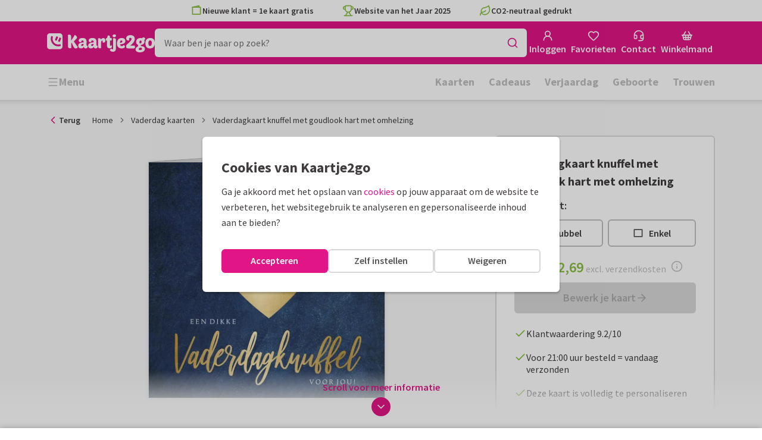

--- FILE ---
content_type: application/javascript
request_url: https://assets.kaartje2go.nl/assets/js/modern/coreUserData.ac6b53c8473f315829b.js
body_size: 788
content:
!function(){try{("undefined"!=typeof window?window:"undefined"!=typeof global?global:"undefined"!=typeof globalThis?globalThis:"undefined"!=typeof self?self:{}).SENTRY_RELEASE={id:"react-frontend@2026.01.21.1"}}catch(e){}}(),function(){try{var e="undefined"!=typeof window?window:"undefined"!=typeof global?global:"undefined"!=typeof globalThis?globalThis:"undefined"!=typeof self?self:{};e._sentryModuleMetadata=e._sentryModuleMetadata||{},e._sentryModuleMetadata[(new e.Error).stack]=function(e){for(var t=1;t<arguments.length;t++){var n=arguments[t];if(null!=n)for(var r in n)n.hasOwnProperty(r)&&(e[r]=n[r])}return e}({},e._sentryModuleMetadata[(new e.Error).stack],{"_sentryBundlerPluginAppKey:react-frontend":!0})}catch(e){}}();try{!function(){var e="undefined"!=typeof window?window:"undefined"!=typeof global?global:"undefined"!=typeof globalThis?globalThis:"undefined"!=typeof self?self:{},t=(new e.Error).stack;t&&(e._sentryDebugIds=e._sentryDebugIds||{},e._sentryDebugIds[t]="3204f608-48d2-4678-94f9-0c59d883e6cc",e._sentryDebugIdIdentifier="sentry-dbid-3204f608-48d2-4678-94f9-0c59d883e6cc")}()}catch(e){}(globalThis.__LOADABLE_LOADED_CHUNKS__=globalThis.__LOADABLE_LOADED_CHUNKS__||[]).push([[7187],{67661(e,t,n){n.r(t),n.d(t,{UserData:()=>w});n(23792),n(3362),n(62953);var r=n(96540),a=n(71468),d=n(49975),o=n(40170),u=n(8151),s=n(19428),l=n(94957),i=n(62643),f=n(45180),c=n(37171),y=n(440),g=n(56876);function w(){const{t:e}=(0,d.Bd)(),t=(0,f.D)(),n=(0,i.w)(),w=(0,a.d4)(e=>(0,u.Lw)(e)),[b,h]=(0,r.useState)(),[_,p]=(0,r.useState)(),[D,v]=(0,r.useState)(),E=(0,o.jE)();function A(){E.removeQueries({queryKey:l.H.all}),E.removeQueries({queryKey:s.sF.all}),E.removeQueries({queryKey:s.o6.withUserId(n)})}return(0,r.useEffect)(()=>{const r=void 0!==b&&b!==t,a=D&&t||b&&t&&_!==n||!1;!async function(){t&&!w?(g.q.captureBreadcrumb("auth","Logged in",void 0,"user"),await async function(e){e&&A(),c.D.setCreatedAccount(!0)}(a)):t||w?w&&g.q.captureBreadcrumb("auth","Ghost",void 0,"user"):(g.q.captureBreadcrumb("auth","Logged out",void 0,"user"),await async function(){let t=arguments.length>0&&void 0!==arguments[0]&&arguments[0];A(),c.D.unsetContext(),c.D.setCreatedAccount(!1),t&&await y.e0.success("",e("You are now logged out"),{timer:y.lu})}(r)),h(t),p(n),v(w)}()},[t,w,n]),null}},94957(e,t,n){n.d(t,{H:()=>r,V:()=>a});n(23792),n(62953);const r={all:["basketSummary"],withUserId:e=>[...r.all,{userId:e}]},a={all:["basketOrder"],withUserId:e=>[...a.all,{userId:e}]}}}]);

--- FILE ---
content_type: application/javascript
request_url: https://assets.kaartje2go.nl/assets/js/modern/4382.2895cb1e1286b92d2d7.js
body_size: 9305
content:
!function(){try{("undefined"!=typeof window?window:"undefined"!=typeof global?global:"undefined"!=typeof globalThis?globalThis:"undefined"!=typeof self?self:{}).SENTRY_RELEASE={id:"react-frontend@2026.01.21.1"}}catch(e){}}(),function(){try{var e="undefined"!=typeof window?window:"undefined"!=typeof global?global:"undefined"!=typeof globalThis?globalThis:"undefined"!=typeof self?self:{};e._sentryModuleMetadata=e._sentryModuleMetadata||{},e._sentryModuleMetadata[(new e.Error).stack]=function(e){for(var t=1;t<arguments.length;t++){var r=arguments[t];if(null!=r)for(var a in r)r.hasOwnProperty(a)&&(e[a]=r[a])}return e}({},e._sentryModuleMetadata[(new e.Error).stack],{"_sentryBundlerPluginAppKey:react-frontend":!0})}catch(e){}}();try{!function(){var e="undefined"!=typeof window?window:"undefined"!=typeof global?global:"undefined"!=typeof globalThis?globalThis:"undefined"!=typeof self?self:{},t=(new e.Error).stack;t&&(e._sentryDebugIds=e._sentryDebugIds||{},e._sentryDebugIds[t]="a81c43ea-fc54-4393-9766-727eb446e0fd",e._sentryDebugIdIdentifier="sentry-dbid-a81c43ea-fc54-4393-9766-727eb446e0fd")}()}catch(e){}(globalThis.__LOADABLE_LOADED_CHUNKS__=globalThis.__LOADABLE_LOADED_CHUNKS__||[]).push([[4382],{10014(e,t,r){r.d(t,{A:()=>m});r(23792),r(62953);var a=r(96540),i=r(76727),n=r(84832),l=r(66495),s=r(53867),o=r(74848);const d=["alt","className","imageUrl","placeholderImage","lazy","height","width","onImageLoaded","children","fetchPriority"];function c(e,t){var r=Object.keys(e);if(Object.getOwnPropertySymbols){var a=Object.getOwnPropertySymbols(e);t&&(a=a.filter(function(t){return Object.getOwnPropertyDescriptor(e,t).enumerable})),r.push.apply(r,a)}return r}function u(e){for(var t=1;t<arguments.length;t++){var r=null!=arguments[t]?arguments[t]:{};t%2?c(Object(r),!0).forEach(function(t){g(e,t,r[t])}):Object.getOwnPropertyDescriptors?Object.defineProperties(e,Object.getOwnPropertyDescriptors(r)):c(Object(r)).forEach(function(t){Object.defineProperty(e,t,Object.getOwnPropertyDescriptor(r,t))})}return e}function g(e,t,r){return(t=function(e){var t=function(e,t){if("object"!=typeof e||!e)return e;var r=e[Symbol.toPrimitive];if(void 0!==r){var a=r.call(e,t||"default");if("object"!=typeof a)return a;throw new TypeError("@@toPrimitive must return a primitive value.")}return("string"===t?String:Number)(e)}(e,"string");return"symbol"==typeof t?t:t+""}(t))in e?Object.defineProperty(e,t,{value:r,enumerable:!0,configurable:!0,writable:!0}):e[t]=r,e}const m=e=>{let{alt:t,className:r,imageUrl:c,placeholderImage:g,lazy:m,height:h,width:p,onImageLoaded:f,children:b,fetchPriority:v}=e,w=function(e,t){if(null==e)return{};var r,a,i=function(e,t){if(null==e)return{};var r={};for(var a in e)if({}.hasOwnProperty.call(e,a)){if(-1!==t.indexOf(a))continue;r[a]=e[a]}return r}(e,t);if(Object.getOwnPropertySymbols){var n=Object.getOwnPropertySymbols(e);for(a=0;a<n.length;a++)r=n[a],-1===t.indexOf(r)&&{}.propertyIsEnumerable.call(e,r)&&(i[r]=e[r])}return i}(e,d);const x=(0,a.useId)(),[y,j]=(0,a.useState)({currentSrc:c,showLoader:!1,imageLoaded:!1}),S=(0,a.useRef)(0),O=(0,a.useRef)(null),N=(0,a.useRef)(null),I=(0,a.useRef)(null),P=(0,a.useRef)(null),A=(0,a.useCallback)(()=>{O.current&&(clearTimeout(O.current),O.current=null),N.current&&(N.current.onload=null,N.current.onerror=null,N.current=null),I.current&&(I.current.onload=null,I.current.onerror=null,I.current=null),P.current&&("number"===typeof P.current&&clearTimeout(P.current),P.current=null)},[]),E=(0,a.useCallback)(()=>{if(S.current>=90)return void j(e=>u(u({},e),{},{showLoader:!1}));S.current+=1,N.current&&(N.current.onload=null,N.current.onerror=null);const e=new Image;N.current=e,e.onload=()=>{N.current===e&&(A(),j({currentSrc:c,showLoader:!1,imageLoaded:!0}),f&&f())},e.onerror=()=>{N.current===e&&(S.current<90?O.current=setTimeout(E,2e3):j(e=>u(u({},e),{},{showLoader:!1})))},e.src=c},[c,f,A]),_=(0,a.useCallback)(()=>{l.g.isPlaywright()||(j(e=>u(u({},e),{},{currentSrc:g||e.currentSrc,showLoader:!0})),S.current=0,P.current=(0,s.a)(()=>{P.current=null,E()}))},[g,E]),L=(0,a.useCallback)(()=>{!(y.currentSrc===g)&&f&&f()},[y.currentSrc,g,f]),k=(0,a.useCallback)(()=>{if(l.g.isPlaywright())return;const e=new Image;I.current=e,e.onload=()=>{I.current===e&&(I.current.onload=null,I.current.onerror=null,I.current=null)},e.onerror=()=>{I.current===e&&(I.current.onload=null,I.current.onerror=null,I.current=null,_())},e.src=c},[c,_]);return(0,a.useEffect)(()=>{A(),j({currentSrc:c,showLoader:!1,imageLoaded:!1}),S.current=0,k()},[c,A,k]),(0,a.useEffect)(()=>A,[A]),(0,o.jsxs)(a.Fragment,{children:[(0,o.jsx)(i.VI,u(u({fetchPriority:v,alt:t,className:r,src:y.imageLoaded?c:y.currentSrc,width:p,height:h,lazy:m,onLoad:L,onError:_},w),{},{children:b}),y.imageLoaded?`${x}-loaded`:x),y.showLoader&&(0,o.jsx)(n.A,{timeout:750})]})}},10770(e,t,r){function a(e,t){if(t)return`card-${e}-${t}`}r.d(t,{E:()=>a})},17638(e,t,r){r.d(t,{A:()=>b});var a=r(88157),i=r(37279),n=r(14391),l=(r(23792),r(62953),r(34164)),s=r(96540),o=r(10014);const d=r.p+"images/poster-hanger-square.a2a385fc39762e37.png",c=r.p+"images/poster-hanger-portrait.897d1a6e6a9880a3.png",u=r.p+"images/poster-hanger-landscape.664f4504e447ea4a.png",g=r.p+"images/poster-hanger-skyscraper.1182a329f7321d5a.png";var m=r(74848);const h=e=>{let{border:t=!0,enablePolling:r,format:a,image:i,includeHanger:h,alt:p}=e;const[f,b]=(0,s.useState)(!r),v=i||n.$C,w=n.We[a],x=(0,l.A)("poster",{"has--border":t,"has--hanger":h,[`is--${a}`]:a}),y=(0,s.useMemo)(()=>{if(h&&a)switch(a){case n.mH:return d;case n.Yc:return c;case n.S3:case n.kc:return u;case n.ms:return g;default:return}},[h,a]),j=!f&&r?(0,m.jsx)(o.A,{alt:p,imageUrl:v,width:w.width,height:w.height,onImageLoaded:()=>b(!0)}):(0,m.jsx)("img",{src:v,alt:p,width:w.width,height:w.height});return(0,m.jsxs)("div",{className:"poster-wrapper",children:[(0,m.jsx)("div",{className:x,children:j}),h?(0,m.jsx)("img",{src:y,className:"hanger",alt:""}):null]})},p=(0,s.memo)(h);var f=r(92672);const b=e=>{let{alt:t,isFull:r,children:l,enablePolling:s,format:o,hasHanger:d,image:c,testId:u,width:g}=e;const h=c?(0,a._)(c,g):n.Mq[o],b=t||(0,i.CR)(i.gM.POSTER,1);return(0,m.jsxs)(f.A,{isFull:r&&!l,productSubtype:i.gM.POSTER,format:o,className:d?"has--hanger":void 0,children:[(0,m.jsx)(p,{image:h,format:o,alt:b,enablePolling:s,includeHanger:d}),l]})}},18989(e,t,r){r.d(t,{f:()=>i});var a=r(14391);function i(e,t){if(t&&t.length)return e===a.S3?t[1]:t[0]}},22928(e,t,r){r.d(t,{u:()=>i});var a=r(17132);const i=(e,t)=>({"rect-l":a.Y.isLandscapeCard(e),"rect-p":a.Y.isPortraitCard(e),"skys-p":a.Y.isSkyscraperCard(e),square:a.Y.isSquareCard(e),oblong:a.Y.isOblongCard(e),arch:a.Y.isArchCard(e),circle:a.Y.isCircleCard(e),heart:a.Y.isHeartCard(e),pill:a.Y.isPillCard(e),tall_arch:a.Y.isTallArchCard(e),ticket:a.Y.isTicketCard(e),wave:a.Y.isWaveCard(e),wave_portrait:a.Y.isWavePortraitCard(e),xmas_bauble:a.Y.isXmasBaubleCard(e),xmas_tree:a.Y.isXmasTreeCard(e),single:a.Y.isSingleCard(t),double:a.Y.isDoubleCard(t),"fold-top":a.Y.hasFoldTop(t,e),"fold-left":a.Y.hasFoldLeft(t,e)})},27727(e,t,r){r.d(t,{A:()=>d});r(23792),r(62953);var a=r(49975),i=r(65892),n=r(32708),l=r(92209),s=r(41752),o=r(74848);const d=e=>{let{cardLabel:t,shadow:r,onEditCardLabel:d,onDeleteCardLabel:c}=e;const{t:u}=(0,a.Bd)();if(!t)return null;const g="function"===typeof d||"function"===typeof c?(0,o.jsx)(l.A,{buttons:[...d?[{text:u("Edit"),icon:(0,o.jsx)(i.A,{className:"text--magenta"}),onClick:d,testId:"edit-card-label"}]:[],...c?[{text:u("Remove"),icon:(0,o.jsx)(n.A,{className:"text--magenta"}),onClick:c,testId:"delete-card-label"}]:[]]}):null;return(0,o.jsx)(s.A,{image:t.image,width:t.width,height:t.height,imageMultiplier:t.imageMultiplier,enablePolling:t.enablePolling,shadow:r,children:g})}},28937(e,t,r){r.d(t,{A:()=>c});var a=r(34164),i=r(74186),n=r(37279),l=r(98978),s=r(92672),o=r(27727),d=r(74848);const c=e=>{let{isFull:t,className:r,children:c,cardLabel:u,categorySlug:g,hasFade:m=!0,card:h,testId:p}=e;const f=u||(e=>({image:(0,l.pR)(e),height:80,width:30,enablePolling:!1}))(g),b=(0,d.jsx)(o.A,{cardLabel:f,shadow:!h}),v=(0,a.A)({[`${null===h||void 0===h?void 0:h.cardFormat}`]:null===h||void 0===h?void 0:h.cardFormat,[`cardsize-${null===h||void 0===h?void 0:h.cardSize}`]:null===h||void 0===h?void 0:h.cardSize,"has--card":!!h,"has--fade":m,"is--standalone":!h},r);return h&&h.image?(0,d.jsxs)(s.A,{isFull:t&&!c,productSubtype:n.gM.CARD_LABEL,className:v,format:null===h||void 0===h?void 0:h.cardFormat,children:[(0,d.jsx)(i.A,{className:v,cardLabel:b,cardLabelHideOnHover:!1,cardLabelWidth:Number(f.width),isRounded:h.isRounded,dimensions:h.dimensions,cardFormat:h.cardFormat,pagesAmount:h.pagesAmount,sizeMultiplier:h.sizeMultiplier,title:"",images:{front:h.image}}),c]}):(0,d.jsx)(s.A,{productSubtype:n.gM.CARD_LABEL,className:v,isFull:t&&!c,children:b})}},33575(e,t,r){r.d(t,{A:()=>f});var a=r(34164),i=r(37279),n=(r(9868),r(96540)),l=r(76727),s=r(10014),o=r(88157),d=r(74848);const c=e=>{let{alt:t,enablePolling:r=!1,children:i,image:n,imageMultiplier:c=1,lazy:u,width:g,height:m,hasBottle:h,shadow:p,testId:f}=e;const b=function(){let e=arguments.length>0&&void 0!==arguments[0]?arguments[0]:1;return function(){let t=arguments.length>0&&void 0!==arguments[0]&&arguments[0];return(0,o._)(n,Number(g)*e*c,"auto",t)}},v=b()(),w=(0,a.A)("winelabel",{"has--shadow":p}),x=h&&Number(g)>75?75:g,y=((e,t)=>t>e?(e/t).toFixed(2):1)(Number(g),Number(m)),j={"--wine-label-aspect-ratio":`${x}/${m}`,"--wine-label-size":y};return(0,d.jsxs)("div",{className:"wine-label-wrapper",style:j,children:[(0,d.jsx)("div",{className:w,children:r?(0,d.jsx)(s.A,{alt:t,imageUrl:v,lazy:u,width:Number(g),height:Number(m)}):(0,d.jsx)(l.VI,{src:v,srcSet:`${v} 1x, ${b(2)()} 2x`,width:g,height:m,alt:t,lazy:u,children:(0,d.jsx)(l.ig,{srcSet:`${b()(!0)} 1x, ${b(2)(!0)} 2x`,type:"image/webp"})})}),i]})},u=(0,n.memo)(c),g=r.p+"images/wine-bottle.7098c3096fb59793.png",m=r.p+"images/wine-bottle-full.12766f8ac214684b.png";var h=r(43233),p=r(92672);const f=e=>{let{isFull:t,children:r,enablePolling:n=!1,hasBottle:l,image:s,imageMultiplier:o,testId:c,width:f,height:b,maxWidth:v}=e;const w=(0,i.CR)(i.gM.WINE_LABELS,1),x=(0,h.v)(f,b,v),y=(0,a.A)({"has--bottle":l,[`has--bottle-${l}`]:l}),j=l?"full"===l?m:g:void 0;return(0,d.jsx)(p.A,{isFull:t&&!r,productSubtype:i.gM.WINE_LABELS,className:y,backgroundImage:j,children:(0,d.jsx)(u,{image:s,width:x.width,height:x.height,enablePolling:n,imageMultiplier:v?void 0:o,shadow:!l,hasBottle:l,alt:w,children:r})})}},38379(e,t,r){r.d(t,{A:()=>b});var a=r(34164);const i=r.p+"images/product-bg-easle.327f694b23e6265f.png",n=r.p+"images/product-bg-stick.1818e3352a0d6282.png";var l=r(96540),s=r(76727),o=r(88157),d=r(10014),c=r(74848);const u=e=>{let{alt:t,className:r,enablePolling:i=!1,image:n,format:l,width:u,height:g,lazy:m,maxWidth:h,style:p,testId:f="forex-board"}=e;const b=(0,a.A)("forex-board",{[`is--${l}`]:l},r),v=u>h?h:u,w=(0,o._)(n,v,"auto");return(0,c.jsx)("div",{role:"img","aria-label":t,className:b,style:p,children:i?(0,c.jsx)(d.A,{imageUrl:w,alt:"",width:u,height:g,lazy:m}):(0,c.jsx)(s.VI,{src:w,alt:"",width:u,height:g,lazy:m})})},g=(0,l.memo)(u),m=["background","format","hasFade"];function h(e,t){var r=Object.keys(e);if(Object.getOwnPropertySymbols){var a=Object.getOwnPropertySymbols(e);t&&(a=a.filter(function(t){return Object.getOwnPropertyDescriptor(e,t).enumerable})),r.push.apply(r,a)}return r}function p(e){for(var t=1;t<arguments.length;t++){var r=null!=arguments[t]?arguments[t]:{};t%2?h(Object(r),!0).forEach(function(t){f(e,t,r[t])}):Object.getOwnPropertyDescriptors?Object.defineProperties(e,Object.getOwnPropertyDescriptors(r)):h(Object(r)).forEach(function(t){Object.defineProperty(e,t,Object.getOwnPropertyDescriptor(r,t))})}return e}function f(e,t,r){return(t=function(e){var t=function(e,t){if("object"!=typeof e||!e)return e;var r=e[Symbol.toPrimitive];if(void 0!==r){var a=r.call(e,t||"default");if("object"!=typeof a)return a;throw new TypeError("@@toPrimitive must return a primitive value.")}return("string"===t?String:Number)(e)}(e,"string");return"symbol"==typeof t?t:t+""}(t))in e?Object.defineProperty(e,t,{value:r,enumerable:!0,configurable:!0,writable:!0}):e[t]=r,e}const b=e=>{let{background:t,format:r,hasFade:l}=e,s=function(e,t){if(null==e)return{};var r,a,i=function(e,t){if(null==e)return{};var r={};for(var a in e)if({}.hasOwnProperty.call(e,a)){if(-1!==t.indexOf(a))continue;r[a]=e[a]}return r}(e,t);if(Object.getOwnPropertySymbols){var n=Object.getOwnPropertySymbols(e);for(a=0;a<n.length;a++)r=n[a],-1===t.indexOf(r)&&{}.propertyIsEnumerable.call(e,r)&&(i[r]=e[r])}return i}(e,m);const o=(0,a.A)("forex-board-display",{"has--fade":l,[`is--${t}`]:t,[`is--${r}`]:r}),d="easel"===t?i:n;return(0,c.jsxs)("div",{className:o,children:[(0,c.jsx)(g,p({format:r},s)),(0,c.jsx)("div",{className:"forex-board-display__bg",style:{backgroundImage:`url("${d}")`}})]})}},38942(e,t,r){r.d(t,{Q:()=>a});r(27495),r(90744);const a=e=>{var t;if(e)return null===(t=e.split(/[#?]/)[0].split(".").pop())||void 0===t?void 0:t.trim()}},39737(e,t,r){r.d(t,{A:()=>p});r(23792),r(62953);var a=r(96540),i=r(49975),n=r(34164),l=r(52800),s=r(54394),o=r(73150),d=r(89011),c=r(69495),u=r(10014),g=r(14391),m=r(74848);const h=e=>{let{active:t=!1,borderRadius:r=!0,image:h,className:p,container:f,enablePolling:b=!1,fontName:v,hover:w=!1,price:x,showFooter:y=!1,shouldOptimizeImage:j=!1,width:S,testId:O,title:N,isEmptyLabel:I}=e;const P=(0,c.Y)(),{t:A}=(0,i.Bd)(),{isSmDown:E}=(0,d.d)(),[_,L]=(0,a.useState)(!b),[k,C]=(0,a.useState)(void 0),D=(0,n.A)("address-label",p,{"address-label--hover":w,"address-label--active":t,"no--radius":!r});(0,a.useEffect)(()=>{var e;C(null===(e=(0,s.k)(P,v))||void 0===e?void 0:e.addressImage)},[v]),(0,a.useEffect)(()=>{b&&_&&L(!1)},[h]);const M=j&&S?(0,o.C)(h,S,E?2:1):h,$=S?.42*S:void 0;return(0,m.jsxs)("div",{className:D,children:[(0,m.jsx)("div",{className:"address-label__image",children:!_&&b?(0,m.jsx)(u.A,{alt:N,className:D,imageUrl:M,placeholderImage:g.$C,onImageLoaded:()=>L(!0)}):(0,m.jsxs)(a.Fragment,{children:[(0,m.jsx)(l.A,{container:f,images:{imageLg:{url:M,width:S,height:$}},alt:N}),!I&&k?(0,m.jsx)("div",{className:"address-label__example",children:(0,m.jsx)("img",{src:k,width:S,height:$,alt:"example-address"})}):null]})}),y?(0,m.jsxs)("div",{className:"address-label__footer",children:[(0,m.jsx)("strong",{children:N}),x?(0,m.jsxs)("div",{className:"address-label__price",children:[(0,m.jsx)("span",{className:"text--green font-bold",children:x}),"\xa0",(0,m.jsx)("span",{className:"text-sm",children:A("per sheet")})]}):null]}):null]})},p=(0,a.memo)(h)},41752(e,t,r){r.d(t,{A:()=>c});r(23792),r(62953);var a=r(96540),i=r(34164),n=r(76727),l=r(10014),s=r(88157),o=r(74848);const d=e=>{let{alt:t,children:r,enablePolling:d,image:c,imageMultiplier:u=1,lazy:g,width:m,height:h,shadow:p,testId:f}=e;const[b,v]=(0,a.useState)(!d),w=function(){let e=arguments.length>0&&void 0!==arguments[0]?arguments[0]:1;return function(){let t=arguments.length>0&&void 0!==arguments[0]&&arguments[0];return(0,s._)(c,Number(m)*e*u,Number(h)*e*u,t)}},x=w()(),y=(0,i.A)("cardlabel",{"has--shadow":p,"has--polling":!b&&d});if(!b&&d)return(0,o.jsxs)("div",{className:"card-label-wrapper",children:[(0,o.jsx)("div",{className:y,children:(0,o.jsx)(l.A,{alt:t,imageUrl:x,lazy:g,width:Number(m),height:Number(h),onImageLoaded:()=>v(!0)})}),r]});const j={"--card-label-aspect-ratio":`${m}/${h}`};return(0,o.jsxs)("div",{className:"card-label-wrapper",style:j,children:[(0,o.jsx)("div",{className:y,children:(0,o.jsx)(n.VI,{src:x,srcSet:`${x} 1x, ${w(2)()} 2x`,width:m,height:h,alt:t,lazy:g,children:(0,o.jsx)(n.ig,{srcSet:`${w()(!0)} 1x, ${w(2)(!0)} 2x`,type:"image/webp"})})}),r]})},c=(0,a.memo)(d)},43017(e,t,r){r.d(t,{A:()=>u});r(23792),r(62953);var a=r(96540),i=r(34164),n=r(76727),l=r(10014),s=r(88157),o=r(38942),d=r(74848);const c=e=>{let{alt:t,enablePolling:r,image:c,lazy:u,large:g,size:m=150,shadow:h,testId:p}=e;const[f,b]=(0,a.useState)(!r),v=function(){let e=arguments.length>0&&void 0!==arguments[0]?arguments[0]:1;return function(){let t=arguments.length>0&&void 0!==arguments[0]&&arguments[0];return(0,s._)(c,m*e,m*e,t)}},w=v()(),x="png"===(0,o.Q)(c),y=(0,i.A)("sticker",{"is--large":g,"has--shadow":h,"has--polling":!f&&r,"is--transparent":x});return!f&&r?(0,d.jsx)(l.A,{alt:t,className:y,imageUrl:w,lazy:u,onImageLoaded:()=>b(!0)}):(0,d.jsx)(n.VI,{className:y,src:w,srcSet:`${w} 1x, ${v(2)()} 2x`,width:m,height:m,alt:t,lazy:u,children:(0,d.jsx)(n.ig,{srcSet:`${v()(!0)} 1x, ${v(2)(!0)} 2x`,type:"image/webp"})})},u=(0,a.memo)(c)},43561(e,t,r){r.d(t,{A:()=>d});r(23792),r(62953);var a=r(34164),i=r(96540),n=r(10014),l=r(14391),s=r(74848);const o=e=>{let{alt:t,border:r=!0,bezel:o="small",enablePolling:d,format:c,image:u}=e;const[g,m]=(0,i.useState)(!d),h=u||l.$C,p=l.We[c],f=(0,a.A)("tile",{"has--border":r,[`has--${o}-bezel`]:o,[`is--${c}`]:c}),b=!g&&d?(0,s.jsx)(n.A,{alt:t,imageUrl:h,width:p.width,height:p.height,onImageLoaded:()=>m(!0)}):(0,s.jsx)("img",{src:h,alt:t,width:p.width,height:p.height});return(0,s.jsx)("div",{className:f,children:(0,s.jsx)("div",{className:"tile__image",children:b})})},d=(0,i.memo)(o)},52800(e,t,r){r.d(t,{A:()=>g});var a=r(96540),i=r(76727),n=r(43298),l=r(73150),s=r(74848);function o(e,t){var r=Object.keys(e);if(Object.getOwnPropertySymbols){var a=Object.getOwnPropertySymbols(e);t&&(a=a.filter(function(t){return Object.getOwnPropertyDescriptor(e,t).enumerable})),r.push.apply(r,a)}return r}function d(e){for(var t=1;t<arguments.length;t++){var r=null!=arguments[t]?arguments[t]:{};t%2?o(Object(r),!0).forEach(function(t){c(e,t,r[t])}):Object.getOwnPropertyDescriptors?Object.defineProperties(e,Object.getOwnPropertyDescriptors(r)):o(Object(r)).forEach(function(t){Object.defineProperty(e,t,Object.getOwnPropertyDescriptor(r,t))})}return e}function c(e,t,r){return(t=function(e){var t=function(e,t){if("object"!=typeof e||!e)return e;var r=e[Symbol.toPrimitive];if(void 0!==r){var a=r.call(e,t||"default");if("object"!=typeof a)return a;throw new TypeError("@@toPrimitive must return a primitive value.")}return("string"===t?String:Number)(e)}(e,"string");return"symbol"==typeof t?t:t+""}(t))in e?Object.defineProperty(e,t,{value:r,enumerable:!0,configurable:!0,writable:!0}):e[t]=r,e}const u=e=>{let{alt:t,title:r,className:a,fetchPriority:o,onLoad:c,onError:u,container:g,lazy:m=!0,images:h,webpImages:p}=e;const f={alt:t,title:r,onLoad:c,onError:u,className:a},{imageXs:b,imageSm:v,imageMd:w,imageLg:x}=h,y=function(e){if(!(!(arguments.length>1&&void 0!==arguments[1])||arguments[1])||e.width!==x.width||e.height!==x.height)return{width:e.width,height:e.height}};var j,S,O,N;if(!g||!(0,n.Y)(x.url))return(0,s.jsxs)(i.VI,d(d(d({},f),{},{src:x.url,lazy:m},y(x,!1)),{},{children:[(null===p||void 0===p||null===(j=p.imageXs)||void 0===j?void 0:j.url)&&(0,s.jsx)(i.ig,d(d({},y(p.imageXs)),{},{srcSet:p.imageXs.url,type:"image/webp",media:"(max-width: 767px)"})),(null===b||void 0===b?void 0:b.url)&&(0,s.jsx)(i.ig,d(d({},y(b)),{},{srcSet:b.url,media:"(max-width: 767px)"})),(null===p||void 0===p||null===(S=p.imageSm)||void 0===S?void 0:S.url)&&(0,s.jsx)(i.ig,d(d({},y(p.imageSm)),{},{srcSet:p.imageSm.url,type:"image/webp",media:"(max-width: 991px)"})),(null===v||void 0===v?void 0:v.url)&&(0,s.jsx)(i.ig,d(d({},y(v)),{},{srcSet:v.url,media:"(max-width: 991px)"})),(null===p||void 0===p||null===(O=p.imageMd)||void 0===O?void 0:O.url)&&(0,s.jsx)(i.ig,d(d({},y(p.imageMd)),{},{srcSet:p.imageMd.url,type:"image/webp",media:"(max-width: 1199px)"})),(null===w||void 0===w?void 0:w.url)&&(0,s.jsx)(i.ig,d(d({},y(w)),{},{srcSet:w.url,media:"(max-width: 1199px)"})),(null===p||void 0===p||null===(N=p.imageLg)||void 0===N?void 0:N.url)&&(0,s.jsx)(i.ig,d(d({},y(p.imageLg)),{},{srcSet:p.imageLg.url,type:"image/webp"}))]}));const{hasSidebar:I,sizes:P}=g,A=!1!==P.xs&&Number(P.xs)>0?null!==b&&void 0!==b&&b.url?b:null!==v&&void 0!==v&&v.url?v:null!==w&&void 0!==w&&w.url?w:x:{},E=!1!==P.sm&&Number(P.sm)>0&&null!==v&&void 0!==v&&v.url?v:{},_=!1!==P.md&&Number(P.md)>0&&null!==w&&void 0!==w&&w.url?w:{},L=P.xs&&(0,l.Q)(Number(P.xs),"xxs",!1,P.xsFactor)||void 0,k=P.xs&&(0,l.Q)(Number(P.xs),"xs",!1,P.xsFactor)||void 0,C=P.sm&&(0,l.Q)(Number(P.sm),"sm",I,P.smFactor)||void 0,D=P.md&&(0,l.Q)(Number(P.md),"md",I,P.mdFactor)||void 0,M=P.lg&&(0,l.Q)(Number(P.lg),"lg",I,P.lgFactor)||void 0,$=function(){let e=arguments.length>0&&void 0!==arguments[0]?arguments[0]:1,t=arguments.length>1&&void 0!==arguments[1]&&arguments[1],r=arguments.length>2&&void 0!==arguments[2]&&arguments[2];return(0,l.C)(A.url,L,e,t,r)},F=function(){let e=arguments.length>0&&void 0!==arguments[0]?arguments[0]:1,t=arguments.length>1&&void 0!==arguments[1]&&arguments[1],r=arguments.length>2&&void 0!==arguments[2]&&arguments[2];return(0,l.C)(A.url,k,e,t,r)},R=function(){let e=arguments.length>0&&void 0!==arguments[0]?arguments[0]:1,t=arguments.length>1&&void 0!==arguments[1]&&arguments[1],r=arguments.length>2&&void 0!==arguments[2]&&arguments[2];return(0,l.C)(E.url,C,e,t,r)},z=function(){let e=arguments.length>0&&void 0!==arguments[0]?arguments[0]:1,t=arguments.length>1&&void 0!==arguments[1]&&arguments[1],r=arguments.length>2&&void 0!==arguments[2]&&arguments[2];return(0,l.C)(_.url,D,e,t,r)},T=function(){let e=arguments.length>0&&void 0!==arguments[0]?arguments[0]:1,t=arguments.length>1&&void 0!==arguments[1]&&arguments[1],r=arguments.length>2&&void 0!==arguments[2]&&arguments[2];return(0,l.C)(x.url,M,e,t,r)},Y=T(),B=`${Y} 1x, ${T(2)} 2x`;return(0,s.jsxs)(i.VI,d(d(d({},f),{},{src:Y,srcSet:B,lazy:m},y(x,!1)),{},{fetchPriority:o,children:[A.url&&(0,s.jsx)(i.ig,d(d({},y(A)),{},{srcSet:$(1.5,!0),type:"image/webp",media:"(max-width: 414px)"})),A.url&&(0,s.jsx)(i.ig,d(d({},y(A)),{},{srcSet:$(1.5),media:"(max-width: 414px)"})),A.url&&(0,s.jsx)(i.ig,d(d({},y(A)),{},{srcSet:F(1.5,!0),type:"image/webp",media:"(max-width: 767px)"})),A.url&&(0,s.jsx)(i.ig,d(d({},y(A)),{},{srcSet:F(1.5),media:"(max-width: 767px)"})),E.url&&(0,s.jsx)(i.ig,d(d({},y(E)),{},{srcSet:R(2,!0),type:"image/webp",media:"(max-width: 991px)"})),E.url&&(0,s.jsx)(i.ig,d(d({},y(E)),{},{srcSet:R(2),media:"(max-width: 991px)"})),_.url&&(0,s.jsx)(i.ig,d(d({},y(_)),{},{srcSet:`${z(1,!0)} 1x, ${z(2,!0)} 2x`,type:"image/webp",media:"(max-width: 1199px)"})),_.url&&(0,s.jsx)(i.ig,d(d({},y(_)),{},{srcSet:`${z()} 1x, ${z(2)} 2x`,media:"(max-width: 1199px)"})),!P.xs&&(0,s.jsx)(i.ig,{emptySrcSet:!0,media:"(max-width: 767px)"}),!P.sm&&(0,s.jsx)(i.ig,{emptySrcSet:!0,media:"(max-width: 991px)"}),!P.md&&(0,s.jsx)(i.ig,{emptySrcSet:!0,media:"(max-width: 1199px)"}),(0,s.jsx)(i.ig,{srcSet:`${T(1.5,!1,!0)} 1x, ${T(2.5,!1,!0)} 2x`,type:"image/avif"}),(0,s.jsx)(i.ig,{srcSet:`${T(1,!0)} 1x, ${T(2,!0)} 2x`,type:"image/webp"})]}))},g=(0,a.memo)(u)},54394(e,t,r){r.d(t,{k:()=>v,K:()=>b});var a=r(25428);const i=r.p+"images/FontinSans-nl-NL.e5ef228986ef55f1.png",n=r.p+"images/MuchoSans-nl-NL.d0c81cc2cbd740ef.png",l=r.p+"images/SpecialElite-nl-NL.265124a3d0f0b224.png",s=r.p+"images/Tallys-nl-NL.d0b5b2719b5f44c1.png",o=r.p+"images/FontinSans-de-DE.bb07b68c9c44b790.png",d=r.p+"images/MuchoSans-de-DE.af7213b6cdc233af.png",c=r.p+"images/SpecialElite-de-DE.30cdc2bfaf60e4ba.png",u=r.p+"images/Tallys-de-DE.ded6c5cbb0b69e3b.png",g=r.p+"images/FontinSans.3641a7bba15d042e.png",m=r.p+"images/MuchoSans.99cfbc1e32ed5b75.png",h=r.p+"images/SpecialElite.0ce48b5fe5a1acc0.png",p=r.p+"images/Tallys.525df554b511b809.png",f=[1,3,5,6];function b(e){return f.map(t=>(e=>({1:{id:1,name:"Daily",addressImage:e===a.DE?d:n,fontImage:m},3:{id:3,name:"FontinSans",addressImage:e===a.DE?o:i,fontImage:g},5:{id:5,name:"Typical",addressImage:e===a.DE?c:l,fontImage:h},6:{id:6,name:"Tallys",addressImage:e===a.DE?u:s,fontImage:p}}))(e)[t])}function v(e,t){return b(e).find(e=>e.name===t)}},57122(e,t,r){r.d(t,{c:()=>n});var a=r(14391),i=r(88157);const n=e=>t=>function(){let r=arguments.length>0&&void 0!==arguments[0]?arguments[0]:1;return function(){let n=arguments.length>0&&void 0!==arguments[0]&&arguments[0];const l=a.h2[t];return(0,i._)(e,l*r,"auto",n)}}},61512(e,t,r){r.d(t,{A:()=>u});var a=r(88157),i=r(37279),n=r(14391),l=r(43017);const s=r.p+"images/sticker-bag.3ebbc008b13f81f0.png",o=r.p+"images/sticker-bag-small.4cee0ecc9953e362.png";var d=r(92672),c=r(74848);const u=e=>{let{children:t,enablePolling:r,format:u,image:g,noBackground:m,isFull:h,isSmall:p,testId:f,width:b}=e;const v=g?(0,a._)(g,b):n.Mq[u],w=(0,i.CR)(i.gM.PERSONALISABLE_STICKER,2);return(0,c.jsxs)(d.A,{isFull:h&&!t,productSubtype:i.gM.PERSONALISABLE_STICKER,backgroundImage:m?void 0:(0,a._)(p?o:s,b),format:u,children:[(0,c.jsx)(l.A,{large:!0,shadow:!0,enablePolling:r,image:v,alt:w}),t]})}},65531(e,t,r){r.d(t,{A:()=>m});var a=r(96540),i=r(34164),n=r(76727),l=r(88157),s=r(10014),o=r(74848);function d(e,t){var r=Object.keys(e);if(Object.getOwnPropertySymbols){var a=Object.getOwnPropertySymbols(e);t&&(a=a.filter(function(t){return Object.getOwnPropertyDescriptor(e,t).enumerable})),r.push.apply(r,a)}return r}function c(e){for(var t=1;t<arguments.length;t++){var r=null!=arguments[t]?arguments[t]:{};t%2?d(Object(r),!0).forEach(function(t){u(e,t,r[t])}):Object.getOwnPropertyDescriptors?Object.defineProperties(e,Object.getOwnPropertyDescriptors(r)):d(Object(r)).forEach(function(t){Object.defineProperty(e,t,Object.getOwnPropertyDescriptor(r,t))})}return e}function u(e,t,r){return(t=function(e){var t=function(e,t){if("object"!=typeof e||!e)return e;var r=e[Symbol.toPrimitive];if(void 0!==r){var a=r.call(e,t||"default");if("object"!=typeof a)return a;throw new TypeError("@@toPrimitive must return a primitive value.")}return("string"===t?String:Number)(e)}(e,"string");return"symbol"==typeof t?t:t+""}(t))in e?Object.defineProperty(e,t,{value:r,enumerable:!0,configurable:!0,writable:!0}):e[t]=r,e}const g=e=>{let{alt:t,className:r,enablePolling:a=!1,format:d,leftImage:u,rightImage:g,width:m,height:h,maxWidth:p,previewSize:f,style:b,testId:v="window-sign"}=e;const w=(0,i.A)("window-sign",{[`is--${f}`]:f,[`is--${d}`]:d},r),x=m>p?p:m,y=(0,l._)(u,x,"auto"),j=(0,l._)(g,x,"auto"),S="window-sign__img window-sign__left",O="window-sign__img window-sign__right",N={alt:"",width:m,height:h};return(0,o.jsxs)("div",{role:"img","aria-label":t,className:w,style:b,children:[a?(0,o.jsx)(s.A,c({className:S,imageUrl:y},N)):(0,o.jsx)(n.VI,c({className:S,src:y},N)),a?(0,o.jsx)(s.A,c({className:O,imageUrl:j},N)):(0,o.jsx)(n.VI,c({className:O,src:j},N))]})},m=(0,a.memo)(g)},73150(e,t,r){r.d(t,{Q:()=>s,C:()=>o});const a={xxs:382,xs:735,sm:730,md:946,lg:1146},i={xxs:16,xs:16,sm:20,md:24,lg:24},n={xxs:0,xs:0,sm:243.3333,md:236.5,lg:286.5};var l=r(88157);function s(e,t){let r=arguments.length>2&&void 0!==arguments[2]&&arguments[2];return(a[t]-(r&&n[t]||0))/12*e*(arguments.length>3&&void 0!==arguments[3]?arguments[3]:1)-(r||12!==e?i[t]:0)}function o(e,t){let r=arguments.length>2&&void 0!==arguments[2]?arguments[2]:1,a=arguments.length>3&&void 0!==arguments[3]&&arguments[3],i=arguments.length>4&&void 0!==arguments[4]&&arguments[4];return e?t?(0,l._)(e,t*r,"auto",a,i):e:""}},74186(e,t,r){r.d(t,{A:()=>S});r(23792),r(9868),r(62953);var a=r(96540),i=r(34164),n=r(32017),l=r.n(n),s=r(76727),o=r(10014),d=r(22928),c=r(17132),u=r(43298),g=r(57122),m=r(14391),h=r(88157);const p=e=>t=>function(){let r=arguments.length>0&&void 0!==arguments[0]?arguments[0]:1;return function(){let a=arguments.length>0&&void 0!==arguments[0]&&arguments[0];const i=m.Nw[t];return(0,h._)(e,i*r,"auto",a)}};var f=r(18989),b=r(10770);r(74423);var v=r(74848);function w(e,t){var r=Object.keys(e);if(Object.getOwnPropertySymbols){var a=Object.getOwnPropertySymbols(e);t&&(a=a.filter(function(t){return Object.getOwnPropertyDescriptor(e,t).enumerable})),r.push.apply(r,a)}return r}function x(e){for(var t=1;t<arguments.length;t++){var r=null!=arguments[t]?arguments[t]:{};t%2?w(Object(r),!0).forEach(function(t){y(e,t,r[t])}):Object.getOwnPropertyDescriptors?Object.defineProperties(e,Object.getOwnPropertyDescriptors(r)):w(Object(r)).forEach(function(t){Object.defineProperty(e,t,Object.getOwnPropertyDescriptor(r,t))})}return e}function y(e,t,r){return(t=function(e){var t=function(e,t){if("object"!=typeof e||!e)return e;var r=e[Symbol.toPrimitive];if(void 0!==r){var a=r.call(e,t||"default");if("object"!=typeof a)return a;throw new TypeError("@@toPrimitive must return a primitive value.")}return("string"===t?String:Number)(e)}(e,"string");return"symbol"==typeof t?t:t+""}(t))in e?Object.defineProperty(e,t,{value:r,enumerable:!0,configurable:!0,writable:!0}):e[t]=r,e}const j=e=>{let{cardFormat:t,cardLabel:r,cardLabelWidth:n,cardLabelHideOnHover:l,children:w,dimensions:y,pagesAmount:j,images:S,onClick:O,title:N,className:I,frontCard:P,isRounded:A,lazyLoad:E=!1,fetchPriority:_,sizeMultiplier:L=1,spotColor:k}=e;const[C,D]=(0,a.useState)(!1),M=!(!k||!S.frontTransparentFoil),$=y||m.fx[t],F=(0,f.f)(t,$),R=(0,b.E)(t,F),z=c.Y.isSpecialShapeCard(t),T=M&&!z?S.frontTransparentFoil:S.front||S.thumb,Y="function"===typeof O,B=r&&n&&F?Number(n/F*100).toFixed(2):void 0,W=void 0!==r&&void 0!==F&&B||!1,U=W?{"--card-label-width":`${B}%`}:void 0,H=(0,i.A)("card",I,x({[`${R}`]:R,"has--lowres":!!S.inner,"has--click":Y,"is--rounded":A,"has-foilprint":C&&M,"hide--label":l,[`is-${k}`]:C&&M},(0,d.u)(t,j))),V=S.inner,q=(0,a.useCallback)(()=>{C||!M||z||D(!0)},[M,z]),X=(0,a.useMemo)(()=>t&&j?P?m.HI[t]:m.Dy[t]:{width:void 0,height:void 0},[t,j,P]),K=c.Y.isDoubleCard(j)&&c.Y.isLandscapeCard(t)?7/6:1,Q=function(){let e=arguments.length>0&&void 0!==arguments[0]?arguments[0]:1;return function(){let r=arguments.length>0&&void 0!==arguments[0]&&arguments[0];const a=K*e*L;return T?P?p(T)(t)(a)(r)||"":(0,g.c)(T)(t)(a)(r)||"":""}},G=function(){let e=arguments.length>0&&void 0!==arguments[0]?arguments[0]:1;return function(){let r=arguments.length>0&&void 0!==arguments[0]&&arguments[0];const a=K*e*L;return T?P?p(T)(t)(a)(r)||"":(i=T,e=>function(){let t=arguments.length>0&&void 0!==arguments[0]?arguments[0]:1;return function(){let r=arguments.length>0&&void 0!==arguments[0]&&arguments[0];const a=m.WY[e];return(0,h._)(i,a*t,"auto",r)}})(t)(a)(r)||"":"";var i}},J=function(){let e=arguments.length>0&&void 0!==arguments[0]&&arguments[0];return j===m.y4&&V&&(r=V,e=>function(){let t=arguments.length>0&&void 0!==arguments[0]&&arguments[0];const a=[m.S3,m.kc].includes(e),i=a?"auto":80,n=a?80:"auto";return(0,h._)(r,i,n,t,!1,"30")})(t)(e)||"";var r},Z=(0,a.useMemo)(()=>T&&(0,u.Y)(T)||!1,[T]),ee=(0,a.useMemo)(()=>{if(!T)return;const e={imageUrl:T,alt:N,className:"card__front",placeholderImage:m.Mq[t]};if(Z){const t=Q()();e.imageUrl=t,e.srcSet=`${t} 1x, ${Q(2)()} 2x`}return e},[T,N,Z]);if(!T||!ee)return(0,v.jsx)("div",{className:H});const te=(0,v.jsx)(o.A,x(x({},ee),{},{onImageLoaded:q,width:null===X||void 0===X?void 0:X.width,height:null===X||void 0===X?void 0:X.height,lazy:E,fetchPriority:_,children:Z?(0,v.jsxs)(a.Fragment,{children:[(0,v.jsx)(s.ig,{srcSet:G(1.5)(!0),type:"image/webp",media:"(max-width: 767px)"}),(0,v.jsx)(s.ig,{srcSet:G(1.5)(),media:"(max-width: 767px)"}),(0,v.jsx)(s.ig,{srcSet:`${Q()(!0)} 1x, ${Q(2)(!0)} 2x`,type:"image/webp"})]}):null})),re=j===m.y4&&V?(0,v.jsx)("div",{className:"card__inner",children:(0,v.jsx)(s.VI,{src:J(),width:null===X||void 0===X?void 0:X.width,height:null===X||void 0===X?void 0:X.height,lazy:E,fetchPriority:_,children:Z?(0,v.jsx)(s.ig,{srcSet:J(!0),type:"image/webp"}):null})}):null,ae=(0,v.jsxs)(a.Fragment,{children:[re,te,w,W&&r]});return Y?(0,v.jsx)("button",{type:"button",onClick:O,className:H,style:U,children:ae}):(0,v.jsx)("div",{className:H,style:U,children:ae})},S=(0,a.memo)(j,l())},79252(e,t,r){e.exports=r.p+"images/paperclips.daf995893040533c.png"},85074(e,t,r){r.d(t,{A:()=>d});var a=r(76727),i=r(10014),n=r(88157),l=r(37279),s=r(92672),o=r(74848);const d=e=>{let{isFull:t,children:r,count:d=1,enablePolling:c,format:u,image:g,testId:m,width:h}=e;const p=d>3?3:d,f=(0,n._)(g,h),b=(0,l.CR)(l.gM.INSERTS,d);return(0,o.jsxs)(s.A,{isFull:t&&!r,productSubtype:l.gM.INSERTS,format:u,className:d>1?"is--multiple":void 0,children:[new Array(p).fill(null).map((e,t)=>(0,o.jsx)("div",{className:"insert-image",children:c?(0,o.jsx)(i.A,{imageUrl:f,alt:b,width:h}):(0,o.jsx)(a.VI,{src:f,alt:b,width:h})},`ProductPresentation:Insert:${t}`)),r]})}},89436(e,t,r){r.d(t,{j:()=>i});var a=r(96540);function i(e,t){let r=arguments.length>2&&void 0!==arguments[2]&&arguments[2];const i=(0,a.useRef)(t),n=(0,a.useCallback)(t=>{var a;const n=!!r&&(null===(a=e.current)||void 0===a||null===(a=a.parentElement)||void 0===a?void 0:a.contains(t.target));(e&&e.current&&!e.current.contains(t.target)||n)&&i.current(t)},[]);(0,a.useEffect)(()=>{i.current=t}),(0,a.useEffect)(()=>(document.addEventListener("mouseup",n),()=>{document.removeEventListener("mouseup",n)}),[e,t])}},90018(e,t,r){r.d(t,{A:()=>d});var a=r(88157),i=r(37279),n=r(14391),l=r(65531),s=r(92672),o=r(74848);const d=e=>{let{alt:t,children:r,enablePolling:d,format:c,isFull:u,leftImage:g,rightImage:m,previewSize:h="large",testId:p,height:f,width:b}=e;const v=n.Dy[c],w=g?(0,a._)(g,b||v.width):n.Mq[c],x=m?(0,a._)(m,b||v.width):n.Mq[c],y=t||(0,i.CR)(i.gM.WINDOW_SIGN,1);return(0,o.jsxs)(s.A,{isFull:u&&!r,productSubtype:i.gM.WINDOW_SIGN,format:c,children:[(0,o.jsx)(l.A,{leftImage:w,rightImage:x,format:c,width:b||v.width,height:f||v.height,maxWidth:800,enablePolling:d,previewSize:h,alt:y}),r]})}},92185(e,t,r){r.d(t,{A:()=>d});var a=r(88157),i=r(37279),n=r(43561),l=r(14391),s=r(92672),o=r(74848);const d=e=>{let{isFull:t,bezel:r="small",children:d,enablePolling:c,format:u,image:g,testId:m,width:h}=e;const p=g?(0,a._)(g,h):l.Mq[u],f=(0,i.CR)(i.gM.TILE,1);return(0,o.jsxs)(s.A,{isFull:t&&!d,productSubtype:i.gM.TILE,format:u,children:[(0,o.jsx)(n.A,{image:p,format:u,alt:f,bezel:r,enablePolling:c}),d]})}},92209(e,t,r){r.d(t,{A:()=>u});r(23792),r(62953);var a=r(34164),i=r(20181),n=r.n(i),l=r(96540),s=r(76244),o=r(89011),d=r(89436),c=r(74848);const u=e=>{let{buttons:t,className:r,children:i,round:u,testId:g}=e;const{isSmDown:m}=(0,o.d)(),h=(0,l.useRef)(null),p=(0,l.useRef)(null),[f,b]=(0,l.useState)(!1),v=(0,a.A)("select-wrapper",{"is--selected":f,"is--enabled":!m,"is--round":u},r),w=(0,l.useCallback)(()=>{b(!f)},[f]),x=(0,l.useCallback)(e=>{"Enter"===e.key&&w()},[]);(0,d.j)(h,()=>b(!1));const y=()=>{if(!m&&f&&p.current&&h.current){const e=p.current.getBoundingClientRect();p.current.style.bottom=`-${e.height+10}px`}},j=n()(y,100);return(0,l.useEffect)(()=>{if(!m&&f&&p.current&&h.current)return y(),window.addEventListener("resize",j),()=>{window.removeEventListener("resize",j)}},[f,m,p,h]),m?(0,c.jsx)("div",{className:v,children:i}):(0,c.jsxs)("div",{role:"button",tabIndex:-1,className:v,onClick:w,onKeyDown:x,ref:h,children:[i,null!==t&&void 0!==t&&t.length?(0,c.jsx)("div",{className:"select-wrapper__buttons",ref:p,children:t.map(e=>(0,c.jsx)(s.A,{noWrap:!0,variant:"rounded",floating:!0,size:"small",light:!0,onClick:e.onClick,icon:e.icon,iconAlignment:e.iconPosition||"left",children:e.text},`${g}-${e.testId}`))}):null]})}},92672(e,t,r){r.d(t,{A:()=>l});var a=r(34164),i=r(37279),n=r(74848);const l=e=>{let{backgroundImage:t,children:r,className:l,format:s,isFull:o,productSubtype:d,type:c,testId:u,maxWidth:g,includeWrapper:m=!0}=e;const h=d?i.kw[d]:c,p=(0,a.A)("product-presentation",{"is--full":o,[`is--${s}`]:s,[`is--${h}`]:h,"has--background":!!t},l),f=t?{backgroundImage:`url(${t})`,backgroundSize:"contain"}:void 0;return(0,n.jsx)("div",{className:p,style:f,children:m?(0,n.jsx)("div",{className:"presentation-wrapper",style:g?{maxWidth:g}:void 0,children:r}):r})}},98827(e,t,r){r.d(t,{A:()=>d});var a=r(88157),i=r(37279),n=r(14391),l=r(38379),s=r(92672),o=r(74848);const d=e=>{let{alt:t,backgroundType:r,children:d,enablePolling:c,format:u,hasFade:g=!0,image:m,isFull:h,testId:p,height:f,width:b}=e;const v=n.Dy[u],w=m?(0,a._)(m,b||v.width):n.Mq[u],x=t||(0,i.CR)(i.gM.FOREX_BOARDS,1);return(0,o.jsxs)(s.A,{isFull:h&&!d,productSubtype:i.gM.FOREX_BOARDS,format:u,children:[(0,o.jsx)(l.A,{alt:x,format:u,height:f||v.height,width:b||v.width,maxWidth:800,image:w,background:r,enablePolling:c,hasFade:g}),d]})}},98978(e,t,r){r.d(t,{pR:()=>_,Yg:()=>k,Vj:()=>E,xx:()=>A,n$:()=>L});r(74423);var a=r(37279),i=r(25428),n=r(17240);const l=r.p+"images/addresslabel.644c7046a3c34f49.jpg",s=r.p+"images/insert.bd93b634cec2a356.jpg",o=r.p+"images/sluitzegel.31fb4f570fe29dc8.jpg",d=r.p+"images/sticker.0d2bdb2778c33432.jpg",c=r.p+"images/poster.c13d2f64184e8291.jpg",u=r.p+"images/tile.9d731892dfaed1c4.jpg",g=r.p+"images/cardlabel.0d142f08b74f0da3.png",m=r.p+"images/window-sign.0c01d812865fad01.jpg";var h=r(79252);const p=r.p+"images/insert-birth.54987bb4168e89e3.png",f=r.p+"images/insert-wedding.e4fb661fae93d7cb.png",b=r.p+"images/insert-wedding-de.3fcb1886ce58cecd.png",v=r.p+"images/insert-default.442e139e2376ed85.jpg",w=r.p+"images/wine-label-default.930bbd12e78caf00.jpg",x=r.p+"images/round-sticker-birth.3abc748adebb49bf.jpg",y=r.p+"images/round-sticker-wedding.f58a52340dac6be3.jpg",j=r.p+"images/round-sticker-default.7a3a6234ca73d676.jpg",S=r.p+"images/round-sticker-default-de.13918b6a4a4b9e99.jpg",O=r.p+"images/card-label-default.1f96d08770c479ac.jpg",N=r.p+"images/card-label-birth.383e06030859f322.jpg",I=["geboortekaartjes"],P=["trouwkaarten"],A=(e,t)=>e?I.includes(e)?x:P.includes(e)?y:t===i.DE?S:j:j,E=(e,t)=>e?t===i.DE?b:I.includes(e)?p:P.includes(e)?f:v:v,_=e=>e&&I.includes(e)?N:O,L=()=>w,k=(e,t)=>{switch(e){case a.gM.ADDRESS_LABEL:return{alias:n.ND,modalName:"crossSellInfo-addressLabel",backgroundImage:l};case a.gM.FOREX_BOARDS:return{alias:n.Nh,modalName:"crossSellInfo-forexBoard",backgroundImage:void 0};case a.gM.INSERTS:return{alias:n.F0,modalName:"crossSellInfo-insert",backgroundImage:s};case a.gM.PERSONALISABLE_STICKER:return{alias:n.dA,modalName:"crossSellInfo-personalisableSticker",backgroundImage:d};case a.gM.POSTER:return{alias:n.Xx,modalName:"crossSellInfo-poster",backgroundImage:c};case a.gM.TILE:return{alias:n.OH,modalName:"crossSellInfo-tiles",backgroundImage:u};case a.gM.CARD_LABEL:return{alias:n.Vp,modalName:"crossSellInfo-card-label",backgroundImage:g};case a.gM.PAPERCLIP:return{alias:n.GC,modalName:"crossSellInfo-paperclip",backgroundImage:h};case a.gM.DECORATIONS:if(!t)return;return{alias:`info-${t}`,modalName:`crossSellInfo-${t}`};case a.gM.WINDOW_SIGN:return{alias:n.oH,modalName:"crossSellInfo-window-sign",backgroundImage:m};case a.gM.WINE_LABELS:return{alias:n.w8,modalName:"crossSellInfo-wine-label",backgroundImage:void 0};case a.gM.ENVELOPE_SEALS:return{alias:n.wz,modalName:"crossSellInfo-envelope-seal",backgroundImage:o};default:return}}}}]);